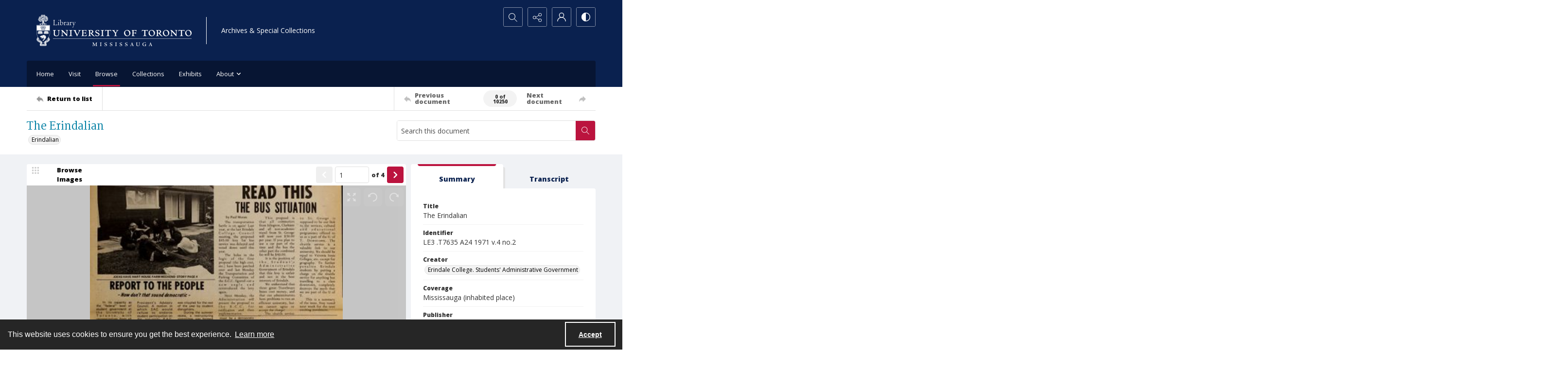

--- FILE ---
content_type: application/xml
request_url: https://images.quartexcollections.com/university-toronto/Tiles/Erindalian04n2/erindalian04n2erin_0001.xml?jwt=eyJhbGciOiJIUzI1NiIsInR5cCI6IkpXVCJ9.eyJ0eXAiOiJJbWFnZSIsIkNsaWVudEtleSI6InVuaXZlcnNpdHktdG9yb250byIsIlBhcmVudFBhdGgiOiJFcmluZGFsaWFuMDRuMiIsIkFzc2V0UGF0aCI6ImVyaW5kYWxpYW4wNG4yZXJpbl8wMDAxIiwiQXNzZXROYW1lIjpudWxsLCJBc3NldElkIjowLCJpYXQiOjE3Njg2MjAzMjcsImV4cCI6MTc2ODY2MzUyN30.JuKQXJF2gzwpWr6RdYJidJ3gIJJ1g081my1r6PSeng0
body_size: 96
content:
<?xml version="1.0" encoding="UTF-8"?>
<Image xmlns="http://schemas.microsoft.com/deepzoom/2008"
  Format="jpeg"
  Overlap="0"
  TileSize="2048"
  >
  <Size 
    Height="5169"
    Width="3540"
  />
</Image>
